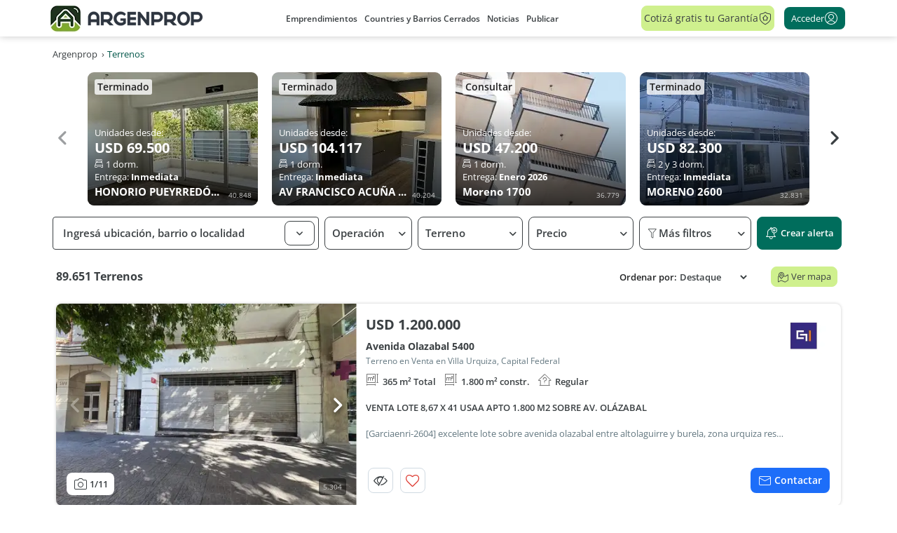

--- FILE ---
content_type: text/html; charset=utf-8
request_url: https://www.argenprop.com/listing/getemprendimientos?parametros=/terrenos
body_size: 1721
content:

        <div class="carousel-emprendimientos" data-carousel-script="/typescripts/dist/listing-carousel-emprendimientos.8b057770941c6abb3ba5.js">
            <div #swiperRef="" class="swiper" data-carousel-emprendimientos data-fetch-url="/listing/getemprendimientos?parametros=%2Fterrenos">
                <div class="swiper-wrapper">
                    

    <div class="swiper-slide">
        <a href="https://www.argenprop.com/emprendimientos/emprendimiento-en-caballito--16420344">
            <div class="slide-property">

                <img class="slide-property-image"
                     alt="Emprendimiento en Caballito, Capital Federal"
                     data-src="https://www.argenprop.com/static-content/44302461/16df0e66-9733-4921-a494-5c473ed8585d_u_small.jpg"
                     data-lazy />        

                <p class="slide-property-stage">Terminado</p>

                <div class="slide-property-box">  
                    <p class="slide-property-price">
                        Unidades desde:
                        <span>
USD&nbsp;69.500                        </span>
                    </p>

                        <p class="slide-property-bedrooms">
                            <i class="basico1-icon-bed"></i>
                            1 dorm.
                        </p>

                    <p class="slide-property-delivery">
                        Entrega:
                        <span>
Inmediata                        </span>                        
                    </p>

                    <p class="slide-property-address">
HONORIO PUEYRRED&#xD3;N 1800                    </p>

                    <p class="slide-property-points"> 40.848</p>

                    
                </div>    
                <div class="slide-property-shadow"></div>
            </div>
        </a>
    </div>
    <div class="swiper-slide">
        <a href="https://www.argenprop.com/emprendimientos/emprendimiento-en-palermo--16455906">
            <div class="slide-property">

                <img class="slide-property-image"
                     alt="Emprendimiento en Palermo, Capital Federal"
                     data-src="https://www.argenprop.com/static-content/60955461/389fb161-38ec-42b8-a9e3-edb4e873c0fe_u_small.jpg"
                     data-lazy />        

                <p class="slide-property-stage">Terminado</p>

                <div class="slide-property-box">  
                    <p class="slide-property-price">
                        Unidades desde:
                        <span>
USD&nbsp;104.117                        </span>
                    </p>

                        <p class="slide-property-bedrooms">
                            <i class="basico1-icon-bed"></i>
                            1 dorm.
                        </p>

                    <p class="slide-property-delivery">
                        Entrega:
                        <span>
Inmediata                        </span>                        
                    </p>

                    <p class="slide-property-address">
AV FRANCISCO ACU&#xD1;A DE FIGUEROA 1200                    </p>

                    <p class="slide-property-points"> 40.204</p>

                    
                </div>    
                <div class="slide-property-shadow"></div>
            </div>
        </a>
    </div>
    <div class="swiper-slide">
        <a href="https://www.argenprop.com/emprendimientos/emprendimiento-en-centro--14719261">
            <div class="slide-property">

                <img class="slide-property-image"
                     alt="Emprendimiento en Centro, Capital Federal"
                     data-src="https://www.argenprop.com/static-content/16291741/7b2464c8-cdba-4295-9ea7-4b49e7d47814_u_small.jpg"
                     data-lazy />        

                <p class="slide-property-stage">Consultar</p>

                <div class="slide-property-box">  
                    <p class="slide-property-price">
                        Unidades desde:
                        <span>
USD&nbsp;47.200                        </span>
                    </p>

                        <p class="slide-property-bedrooms">
                            <i class="basico1-icon-bed"></i>
                            1 dorm.
                        </p>

                    <p class="slide-property-delivery">
                        Entrega:
                        <span>
Enero 2026                        </span>                        
                    </p>

                    <p class="slide-property-address">
Moreno 1700                    </p>

                    <p class="slide-property-points"> 36.779</p>

                    
                </div>    
                <div class="slide-property-shadow"></div>
            </div>
        </a>
    </div>
    <div class="swiper-slide">
        <a href="https://www.argenprop.com/emprendimientos/emprendimiento-en-villa-ballester--17336947">
            <div class="slide-property">

                <img class="slide-property-image"
                     alt="Emprendimiento en Villa Ballester, General San Martin"
                     data-src="https://www.argenprop.com/static-content/74963371/ff2718fa-2b87-403b-85c3-a2915177b419_u_small.jpg"
                     data-lazy />        

                <p class="slide-property-stage">Terminado</p>

                <div class="slide-property-box">  
                    <p class="slide-property-price">
                        Unidades desde:
                        <span>
USD&nbsp;82.300                        </span>
                    </p>

                        <p class="slide-property-bedrooms">
                            <i class="basico1-icon-bed"></i>
                            2 y 3 dorm.
                        </p>

                    <p class="slide-property-delivery">
                        Entrega:
                        <span>
Inmediata                        </span>                        
                    </p>

                    <p class="slide-property-address">
MORENO 2600                    </p>

                    <p class="slide-property-points"> 32.831</p>

                    
                </div>    
                <div class="slide-property-shadow"></div>
            </div>
        </a>
    </div>
    <div class="swiper-slide">
        <a href="https://www.argenprop.com/emprendimientos/emprendimiento-en-balvanera--16426433">
            <div class="slide-property">

                <img class="slide-property-image"
                     alt="Emprendimiento en Balvanera, Capital Federal"
                     data-src="https://www.argenprop.com/static-content/33462461/0489f988-fb35-4890-b3da-e2e5601b80d0_u_small.jpg"
                     data-lazy />        

                <p class="slide-property-stage">En Pozo</p>

                <div class="slide-property-box">  
                    <p class="slide-property-price">
                        Unidades desde:
                        <span>
USD&nbsp;76.500                        </span>
                    </p>

                        <p class="slide-property-bedrooms">
                            <i class="basico1-icon-bed"></i>
                            1 dorm.
                        </p>

                    <p class="slide-property-delivery">
                        Entrega:
                        <span>
Julio 2026                        </span>                        
                    </p>

                    <p class="slide-property-address">
Corrientes 2100                    </p>

                    <p class="slide-property-points"> 30.234</p>

                    
                </div>    
                <div class="slide-property-shadow"></div>
            </div>
        </a>
    </div>
    <div class="swiper-slide">
        <a href="https://www.argenprop.com/emprendimientos/emprendimiento-en-caballito--16420321">
            <div class="slide-property">

                <img class="slide-property-image"
                     alt="Emprendimiento en Caballito, Capital Federal"
                     data-src="https://www.argenprop.com/static-content/12302461/dc1d3c56-e75d-4c71-a162-2679474a4cd3_u_small.jpg"
                     data-lazy />        

                <p class="slide-property-stage">Terminado</p>

                <div class="slide-property-box">  
                    <p class="slide-property-price">
                        Unidades desde:
                        <span>
USD&nbsp;165.000                        </span>
                    </p>

                        <p class="slide-property-bedrooms">
                            <i class="basico1-icon-bed"></i>
                            1 dorm.
                        </p>

                    <p class="slide-property-delivery">
                        Entrega:
                        <span>
Inmediata                        </span>                        
                    </p>

                    <p class="slide-property-address">
CAMPICHUELO 100                    </p>

                    <p class="slide-property-points"> 27.001</p>

                    
                </div>    
                <div class="slide-property-shadow"></div>
            </div>
        </a>
    </div>
    <div class="swiper-slide">
        <a href="https://www.argenprop.com/emprendimientos/emprendimiento-en-palermo-hollywood--18300866">
            <div class="slide-property">

                <img class="slide-property-image"
                     alt="Emprendimiento en Palermo Hollywood, Palermo"
                     data-src="https://www.argenprop.com/static-content/66800381/d0cc82a2-b5c3-4e7f-87e4-f7b06a471363_u_small.jpg"
                     data-lazy />        

                <p class="slide-property-stage">En Pozo</p>

                <div class="slide-property-box">  
                    <p class="slide-property-price">
                        Unidades desde:
                        <span>
USD&nbsp;117.000                        </span>
                    </p>

                        <p class="slide-property-bedrooms">
                            <i class="basico1-icon-bed"></i>
                            1 y 2 dorm.
                        </p>

                    <p class="slide-property-delivery">
                        Entrega:
                        <span>
Agosto 2027                        </span>                        
                    </p>

                    <p class="slide-property-address">
Zapata 200                    </p>

                    <p class="slide-property-points"> 23.338</p>

                    
                </div>    
                <div class="slide-property-shadow"></div>
            </div>
        </a>
    </div>
    <div class="swiper-slide">
        <a href="https://www.argenprop.com/emprendimientos/emprendimiento-en-villa-devoto--16004267">
            <div class="slide-property">

                <img class="slide-property-image"
                     alt="Emprendimiento en Villa Devoto, Capital Federal"
                     data-src="https://www.argenprop.com/static-content/76240061/6a89d77f-bbbb-4e5a-a44a-bdef0d694f92_u_small.jpg"
                     data-lazy />        

                <p class="slide-property-stage">En Construccion</p>

                <div class="slide-property-box">  
                    <p class="slide-property-price">
                        Unidades desde:
                        <span>
USD&nbsp;223.000                        </span>
                    </p>

                        <p class="slide-property-bedrooms">
                            <i class="basico1-icon-bed"></i>
                            1, 2, 3 y 4 dorm.
                        </p>

                    <p class="slide-property-delivery">
                        Entrega:
                        <span>
Febrero 2026                        </span>                        
                    </p>

                    <p class="slide-property-address">
Navarro 3500                    </p>

                    <p class="slide-property-points"> 21.600</p>

                    
                </div>    
                <div class="slide-property-shadow"></div>
            </div>
        </a>
    </div>
    <div class="swiper-slide">
        <a href="https://www.argenprop.com/emprendimientos/emprendimiento-en-parque-rivadavia--13455673">
            <div class="slide-property">

                <img class="slide-property-image"
                     alt="Emprendimiento en Parque Rivadavia, Caballito"
                     data-src="https://www.argenprop.com/static-content/37655431/a7bb9a22-7a3c-4f79-9713-295e14bf6e83_u_small.jpg"
                     data-lazy />        

                <p class="slide-property-stage">En Construccion</p>

                <div class="slide-property-box">  
                    <p class="slide-property-price">
                        Unidades desde:
                        <span>
USD&nbsp;88.098                        </span>
                    </p>

                        <p class="slide-property-bedrooms">
                            <i class="basico1-icon-bed"></i>
                            1, 2, 3, 4 y 5 dorm.
                        </p>

                    <p class="slide-property-delivery">
                        Entrega:
                        <span>
Febrero 2026                        </span>                        
                    </p>

                    <p class="slide-property-address">
Dr F Mu&#xF1;iz 200                    </p>

                    <p class="slide-property-points"> 21.377</p>

                    
                </div>    
                <div class="slide-property-shadow"></div>
            </div>
        </a>
    </div>
    <div class="swiper-slide">
        <a href="https://www.argenprop.com/emprendimientos/emprendimiento-en-almagro--16420338">
            <div class="slide-property">

                <img class="slide-property-image"
                     alt="Emprendimiento en Almagro, Capital Federal"
                     data-src="https://www.argenprop.com/static-content/83302461/763a931f-3996-4823-b6d5-7d0914cdd8b0_u_small.jpg"
                     data-lazy />        

                <p class="slide-property-stage">Terminado</p>

                <div class="slide-property-box">  
                    <p class="slide-property-price">
                        Unidades desde:
                        <span>
USD&nbsp;198.000                        </span>
                    </p>

                        <p class="slide-property-bedrooms">
                            <i class="basico1-icon-bed"></i>
                            1 dorm.
                        </p>

                    <p class="slide-property-delivery">
                        Entrega:
                        <span>
Inmediata                        </span>                        
                    </p>

                    <p class="slide-property-address">
Quito 4300                    </p>

                    <p class="slide-property-points"> 18.301</p>

                    
                </div>    
                <div class="slide-property-shadow"></div>
            </div>
        </a>
    </div>

                </div>
            </div>
            <div class="button-nav button-prev">
                <i class="basico1-icon-angle_left_bold"></i>
            </div>
            <div class="button-nav button-next">
                <i class="basico1-icon-angle_right_bold"></i>
            </div>
        </div>


--- FILE ---
content_type: text/html; charset=utf-8
request_url: https://www.google.com/recaptcha/enterprise/anchor?ar=1&k=6LcmaxkrAAAAAP9DmckFKcdgdcQbcJHil7PrYO9h&co=aHR0cHM6Ly93d3cuYXJnZW5wcm9wLmNvbTo0NDM.&hl=en&v=PoyoqOPhxBO7pBk68S4YbpHZ&size=invisible&anchor-ms=20000&execute-ms=30000&cb=6up5t9fcuxwi
body_size: 48669
content:
<!DOCTYPE HTML><html dir="ltr" lang="en"><head><meta http-equiv="Content-Type" content="text/html; charset=UTF-8">
<meta http-equiv="X-UA-Compatible" content="IE=edge">
<title>reCAPTCHA</title>
<style type="text/css">
/* cyrillic-ext */
@font-face {
  font-family: 'Roboto';
  font-style: normal;
  font-weight: 400;
  font-stretch: 100%;
  src: url(//fonts.gstatic.com/s/roboto/v48/KFO7CnqEu92Fr1ME7kSn66aGLdTylUAMa3GUBHMdazTgWw.woff2) format('woff2');
  unicode-range: U+0460-052F, U+1C80-1C8A, U+20B4, U+2DE0-2DFF, U+A640-A69F, U+FE2E-FE2F;
}
/* cyrillic */
@font-face {
  font-family: 'Roboto';
  font-style: normal;
  font-weight: 400;
  font-stretch: 100%;
  src: url(//fonts.gstatic.com/s/roboto/v48/KFO7CnqEu92Fr1ME7kSn66aGLdTylUAMa3iUBHMdazTgWw.woff2) format('woff2');
  unicode-range: U+0301, U+0400-045F, U+0490-0491, U+04B0-04B1, U+2116;
}
/* greek-ext */
@font-face {
  font-family: 'Roboto';
  font-style: normal;
  font-weight: 400;
  font-stretch: 100%;
  src: url(//fonts.gstatic.com/s/roboto/v48/KFO7CnqEu92Fr1ME7kSn66aGLdTylUAMa3CUBHMdazTgWw.woff2) format('woff2');
  unicode-range: U+1F00-1FFF;
}
/* greek */
@font-face {
  font-family: 'Roboto';
  font-style: normal;
  font-weight: 400;
  font-stretch: 100%;
  src: url(//fonts.gstatic.com/s/roboto/v48/KFO7CnqEu92Fr1ME7kSn66aGLdTylUAMa3-UBHMdazTgWw.woff2) format('woff2');
  unicode-range: U+0370-0377, U+037A-037F, U+0384-038A, U+038C, U+038E-03A1, U+03A3-03FF;
}
/* math */
@font-face {
  font-family: 'Roboto';
  font-style: normal;
  font-weight: 400;
  font-stretch: 100%;
  src: url(//fonts.gstatic.com/s/roboto/v48/KFO7CnqEu92Fr1ME7kSn66aGLdTylUAMawCUBHMdazTgWw.woff2) format('woff2');
  unicode-range: U+0302-0303, U+0305, U+0307-0308, U+0310, U+0312, U+0315, U+031A, U+0326-0327, U+032C, U+032F-0330, U+0332-0333, U+0338, U+033A, U+0346, U+034D, U+0391-03A1, U+03A3-03A9, U+03B1-03C9, U+03D1, U+03D5-03D6, U+03F0-03F1, U+03F4-03F5, U+2016-2017, U+2034-2038, U+203C, U+2040, U+2043, U+2047, U+2050, U+2057, U+205F, U+2070-2071, U+2074-208E, U+2090-209C, U+20D0-20DC, U+20E1, U+20E5-20EF, U+2100-2112, U+2114-2115, U+2117-2121, U+2123-214F, U+2190, U+2192, U+2194-21AE, U+21B0-21E5, U+21F1-21F2, U+21F4-2211, U+2213-2214, U+2216-22FF, U+2308-230B, U+2310, U+2319, U+231C-2321, U+2336-237A, U+237C, U+2395, U+239B-23B7, U+23D0, U+23DC-23E1, U+2474-2475, U+25AF, U+25B3, U+25B7, U+25BD, U+25C1, U+25CA, U+25CC, U+25FB, U+266D-266F, U+27C0-27FF, U+2900-2AFF, U+2B0E-2B11, U+2B30-2B4C, U+2BFE, U+3030, U+FF5B, U+FF5D, U+1D400-1D7FF, U+1EE00-1EEFF;
}
/* symbols */
@font-face {
  font-family: 'Roboto';
  font-style: normal;
  font-weight: 400;
  font-stretch: 100%;
  src: url(//fonts.gstatic.com/s/roboto/v48/KFO7CnqEu92Fr1ME7kSn66aGLdTylUAMaxKUBHMdazTgWw.woff2) format('woff2');
  unicode-range: U+0001-000C, U+000E-001F, U+007F-009F, U+20DD-20E0, U+20E2-20E4, U+2150-218F, U+2190, U+2192, U+2194-2199, U+21AF, U+21E6-21F0, U+21F3, U+2218-2219, U+2299, U+22C4-22C6, U+2300-243F, U+2440-244A, U+2460-24FF, U+25A0-27BF, U+2800-28FF, U+2921-2922, U+2981, U+29BF, U+29EB, U+2B00-2BFF, U+4DC0-4DFF, U+FFF9-FFFB, U+10140-1018E, U+10190-1019C, U+101A0, U+101D0-101FD, U+102E0-102FB, U+10E60-10E7E, U+1D2C0-1D2D3, U+1D2E0-1D37F, U+1F000-1F0FF, U+1F100-1F1AD, U+1F1E6-1F1FF, U+1F30D-1F30F, U+1F315, U+1F31C, U+1F31E, U+1F320-1F32C, U+1F336, U+1F378, U+1F37D, U+1F382, U+1F393-1F39F, U+1F3A7-1F3A8, U+1F3AC-1F3AF, U+1F3C2, U+1F3C4-1F3C6, U+1F3CA-1F3CE, U+1F3D4-1F3E0, U+1F3ED, U+1F3F1-1F3F3, U+1F3F5-1F3F7, U+1F408, U+1F415, U+1F41F, U+1F426, U+1F43F, U+1F441-1F442, U+1F444, U+1F446-1F449, U+1F44C-1F44E, U+1F453, U+1F46A, U+1F47D, U+1F4A3, U+1F4B0, U+1F4B3, U+1F4B9, U+1F4BB, U+1F4BF, U+1F4C8-1F4CB, U+1F4D6, U+1F4DA, U+1F4DF, U+1F4E3-1F4E6, U+1F4EA-1F4ED, U+1F4F7, U+1F4F9-1F4FB, U+1F4FD-1F4FE, U+1F503, U+1F507-1F50B, U+1F50D, U+1F512-1F513, U+1F53E-1F54A, U+1F54F-1F5FA, U+1F610, U+1F650-1F67F, U+1F687, U+1F68D, U+1F691, U+1F694, U+1F698, U+1F6AD, U+1F6B2, U+1F6B9-1F6BA, U+1F6BC, U+1F6C6-1F6CF, U+1F6D3-1F6D7, U+1F6E0-1F6EA, U+1F6F0-1F6F3, U+1F6F7-1F6FC, U+1F700-1F7FF, U+1F800-1F80B, U+1F810-1F847, U+1F850-1F859, U+1F860-1F887, U+1F890-1F8AD, U+1F8B0-1F8BB, U+1F8C0-1F8C1, U+1F900-1F90B, U+1F93B, U+1F946, U+1F984, U+1F996, U+1F9E9, U+1FA00-1FA6F, U+1FA70-1FA7C, U+1FA80-1FA89, U+1FA8F-1FAC6, U+1FACE-1FADC, U+1FADF-1FAE9, U+1FAF0-1FAF8, U+1FB00-1FBFF;
}
/* vietnamese */
@font-face {
  font-family: 'Roboto';
  font-style: normal;
  font-weight: 400;
  font-stretch: 100%;
  src: url(//fonts.gstatic.com/s/roboto/v48/KFO7CnqEu92Fr1ME7kSn66aGLdTylUAMa3OUBHMdazTgWw.woff2) format('woff2');
  unicode-range: U+0102-0103, U+0110-0111, U+0128-0129, U+0168-0169, U+01A0-01A1, U+01AF-01B0, U+0300-0301, U+0303-0304, U+0308-0309, U+0323, U+0329, U+1EA0-1EF9, U+20AB;
}
/* latin-ext */
@font-face {
  font-family: 'Roboto';
  font-style: normal;
  font-weight: 400;
  font-stretch: 100%;
  src: url(//fonts.gstatic.com/s/roboto/v48/KFO7CnqEu92Fr1ME7kSn66aGLdTylUAMa3KUBHMdazTgWw.woff2) format('woff2');
  unicode-range: U+0100-02BA, U+02BD-02C5, U+02C7-02CC, U+02CE-02D7, U+02DD-02FF, U+0304, U+0308, U+0329, U+1D00-1DBF, U+1E00-1E9F, U+1EF2-1EFF, U+2020, U+20A0-20AB, U+20AD-20C0, U+2113, U+2C60-2C7F, U+A720-A7FF;
}
/* latin */
@font-face {
  font-family: 'Roboto';
  font-style: normal;
  font-weight: 400;
  font-stretch: 100%;
  src: url(//fonts.gstatic.com/s/roboto/v48/KFO7CnqEu92Fr1ME7kSn66aGLdTylUAMa3yUBHMdazQ.woff2) format('woff2');
  unicode-range: U+0000-00FF, U+0131, U+0152-0153, U+02BB-02BC, U+02C6, U+02DA, U+02DC, U+0304, U+0308, U+0329, U+2000-206F, U+20AC, U+2122, U+2191, U+2193, U+2212, U+2215, U+FEFF, U+FFFD;
}
/* cyrillic-ext */
@font-face {
  font-family: 'Roboto';
  font-style: normal;
  font-weight: 500;
  font-stretch: 100%;
  src: url(//fonts.gstatic.com/s/roboto/v48/KFO7CnqEu92Fr1ME7kSn66aGLdTylUAMa3GUBHMdazTgWw.woff2) format('woff2');
  unicode-range: U+0460-052F, U+1C80-1C8A, U+20B4, U+2DE0-2DFF, U+A640-A69F, U+FE2E-FE2F;
}
/* cyrillic */
@font-face {
  font-family: 'Roboto';
  font-style: normal;
  font-weight: 500;
  font-stretch: 100%;
  src: url(//fonts.gstatic.com/s/roboto/v48/KFO7CnqEu92Fr1ME7kSn66aGLdTylUAMa3iUBHMdazTgWw.woff2) format('woff2');
  unicode-range: U+0301, U+0400-045F, U+0490-0491, U+04B0-04B1, U+2116;
}
/* greek-ext */
@font-face {
  font-family: 'Roboto';
  font-style: normal;
  font-weight: 500;
  font-stretch: 100%;
  src: url(//fonts.gstatic.com/s/roboto/v48/KFO7CnqEu92Fr1ME7kSn66aGLdTylUAMa3CUBHMdazTgWw.woff2) format('woff2');
  unicode-range: U+1F00-1FFF;
}
/* greek */
@font-face {
  font-family: 'Roboto';
  font-style: normal;
  font-weight: 500;
  font-stretch: 100%;
  src: url(//fonts.gstatic.com/s/roboto/v48/KFO7CnqEu92Fr1ME7kSn66aGLdTylUAMa3-UBHMdazTgWw.woff2) format('woff2');
  unicode-range: U+0370-0377, U+037A-037F, U+0384-038A, U+038C, U+038E-03A1, U+03A3-03FF;
}
/* math */
@font-face {
  font-family: 'Roboto';
  font-style: normal;
  font-weight: 500;
  font-stretch: 100%;
  src: url(//fonts.gstatic.com/s/roboto/v48/KFO7CnqEu92Fr1ME7kSn66aGLdTylUAMawCUBHMdazTgWw.woff2) format('woff2');
  unicode-range: U+0302-0303, U+0305, U+0307-0308, U+0310, U+0312, U+0315, U+031A, U+0326-0327, U+032C, U+032F-0330, U+0332-0333, U+0338, U+033A, U+0346, U+034D, U+0391-03A1, U+03A3-03A9, U+03B1-03C9, U+03D1, U+03D5-03D6, U+03F0-03F1, U+03F4-03F5, U+2016-2017, U+2034-2038, U+203C, U+2040, U+2043, U+2047, U+2050, U+2057, U+205F, U+2070-2071, U+2074-208E, U+2090-209C, U+20D0-20DC, U+20E1, U+20E5-20EF, U+2100-2112, U+2114-2115, U+2117-2121, U+2123-214F, U+2190, U+2192, U+2194-21AE, U+21B0-21E5, U+21F1-21F2, U+21F4-2211, U+2213-2214, U+2216-22FF, U+2308-230B, U+2310, U+2319, U+231C-2321, U+2336-237A, U+237C, U+2395, U+239B-23B7, U+23D0, U+23DC-23E1, U+2474-2475, U+25AF, U+25B3, U+25B7, U+25BD, U+25C1, U+25CA, U+25CC, U+25FB, U+266D-266F, U+27C0-27FF, U+2900-2AFF, U+2B0E-2B11, U+2B30-2B4C, U+2BFE, U+3030, U+FF5B, U+FF5D, U+1D400-1D7FF, U+1EE00-1EEFF;
}
/* symbols */
@font-face {
  font-family: 'Roboto';
  font-style: normal;
  font-weight: 500;
  font-stretch: 100%;
  src: url(//fonts.gstatic.com/s/roboto/v48/KFO7CnqEu92Fr1ME7kSn66aGLdTylUAMaxKUBHMdazTgWw.woff2) format('woff2');
  unicode-range: U+0001-000C, U+000E-001F, U+007F-009F, U+20DD-20E0, U+20E2-20E4, U+2150-218F, U+2190, U+2192, U+2194-2199, U+21AF, U+21E6-21F0, U+21F3, U+2218-2219, U+2299, U+22C4-22C6, U+2300-243F, U+2440-244A, U+2460-24FF, U+25A0-27BF, U+2800-28FF, U+2921-2922, U+2981, U+29BF, U+29EB, U+2B00-2BFF, U+4DC0-4DFF, U+FFF9-FFFB, U+10140-1018E, U+10190-1019C, U+101A0, U+101D0-101FD, U+102E0-102FB, U+10E60-10E7E, U+1D2C0-1D2D3, U+1D2E0-1D37F, U+1F000-1F0FF, U+1F100-1F1AD, U+1F1E6-1F1FF, U+1F30D-1F30F, U+1F315, U+1F31C, U+1F31E, U+1F320-1F32C, U+1F336, U+1F378, U+1F37D, U+1F382, U+1F393-1F39F, U+1F3A7-1F3A8, U+1F3AC-1F3AF, U+1F3C2, U+1F3C4-1F3C6, U+1F3CA-1F3CE, U+1F3D4-1F3E0, U+1F3ED, U+1F3F1-1F3F3, U+1F3F5-1F3F7, U+1F408, U+1F415, U+1F41F, U+1F426, U+1F43F, U+1F441-1F442, U+1F444, U+1F446-1F449, U+1F44C-1F44E, U+1F453, U+1F46A, U+1F47D, U+1F4A3, U+1F4B0, U+1F4B3, U+1F4B9, U+1F4BB, U+1F4BF, U+1F4C8-1F4CB, U+1F4D6, U+1F4DA, U+1F4DF, U+1F4E3-1F4E6, U+1F4EA-1F4ED, U+1F4F7, U+1F4F9-1F4FB, U+1F4FD-1F4FE, U+1F503, U+1F507-1F50B, U+1F50D, U+1F512-1F513, U+1F53E-1F54A, U+1F54F-1F5FA, U+1F610, U+1F650-1F67F, U+1F687, U+1F68D, U+1F691, U+1F694, U+1F698, U+1F6AD, U+1F6B2, U+1F6B9-1F6BA, U+1F6BC, U+1F6C6-1F6CF, U+1F6D3-1F6D7, U+1F6E0-1F6EA, U+1F6F0-1F6F3, U+1F6F7-1F6FC, U+1F700-1F7FF, U+1F800-1F80B, U+1F810-1F847, U+1F850-1F859, U+1F860-1F887, U+1F890-1F8AD, U+1F8B0-1F8BB, U+1F8C0-1F8C1, U+1F900-1F90B, U+1F93B, U+1F946, U+1F984, U+1F996, U+1F9E9, U+1FA00-1FA6F, U+1FA70-1FA7C, U+1FA80-1FA89, U+1FA8F-1FAC6, U+1FACE-1FADC, U+1FADF-1FAE9, U+1FAF0-1FAF8, U+1FB00-1FBFF;
}
/* vietnamese */
@font-face {
  font-family: 'Roboto';
  font-style: normal;
  font-weight: 500;
  font-stretch: 100%;
  src: url(//fonts.gstatic.com/s/roboto/v48/KFO7CnqEu92Fr1ME7kSn66aGLdTylUAMa3OUBHMdazTgWw.woff2) format('woff2');
  unicode-range: U+0102-0103, U+0110-0111, U+0128-0129, U+0168-0169, U+01A0-01A1, U+01AF-01B0, U+0300-0301, U+0303-0304, U+0308-0309, U+0323, U+0329, U+1EA0-1EF9, U+20AB;
}
/* latin-ext */
@font-face {
  font-family: 'Roboto';
  font-style: normal;
  font-weight: 500;
  font-stretch: 100%;
  src: url(//fonts.gstatic.com/s/roboto/v48/KFO7CnqEu92Fr1ME7kSn66aGLdTylUAMa3KUBHMdazTgWw.woff2) format('woff2');
  unicode-range: U+0100-02BA, U+02BD-02C5, U+02C7-02CC, U+02CE-02D7, U+02DD-02FF, U+0304, U+0308, U+0329, U+1D00-1DBF, U+1E00-1E9F, U+1EF2-1EFF, U+2020, U+20A0-20AB, U+20AD-20C0, U+2113, U+2C60-2C7F, U+A720-A7FF;
}
/* latin */
@font-face {
  font-family: 'Roboto';
  font-style: normal;
  font-weight: 500;
  font-stretch: 100%;
  src: url(//fonts.gstatic.com/s/roboto/v48/KFO7CnqEu92Fr1ME7kSn66aGLdTylUAMa3yUBHMdazQ.woff2) format('woff2');
  unicode-range: U+0000-00FF, U+0131, U+0152-0153, U+02BB-02BC, U+02C6, U+02DA, U+02DC, U+0304, U+0308, U+0329, U+2000-206F, U+20AC, U+2122, U+2191, U+2193, U+2212, U+2215, U+FEFF, U+FFFD;
}
/* cyrillic-ext */
@font-face {
  font-family: 'Roboto';
  font-style: normal;
  font-weight: 900;
  font-stretch: 100%;
  src: url(//fonts.gstatic.com/s/roboto/v48/KFO7CnqEu92Fr1ME7kSn66aGLdTylUAMa3GUBHMdazTgWw.woff2) format('woff2');
  unicode-range: U+0460-052F, U+1C80-1C8A, U+20B4, U+2DE0-2DFF, U+A640-A69F, U+FE2E-FE2F;
}
/* cyrillic */
@font-face {
  font-family: 'Roboto';
  font-style: normal;
  font-weight: 900;
  font-stretch: 100%;
  src: url(//fonts.gstatic.com/s/roboto/v48/KFO7CnqEu92Fr1ME7kSn66aGLdTylUAMa3iUBHMdazTgWw.woff2) format('woff2');
  unicode-range: U+0301, U+0400-045F, U+0490-0491, U+04B0-04B1, U+2116;
}
/* greek-ext */
@font-face {
  font-family: 'Roboto';
  font-style: normal;
  font-weight: 900;
  font-stretch: 100%;
  src: url(//fonts.gstatic.com/s/roboto/v48/KFO7CnqEu92Fr1ME7kSn66aGLdTylUAMa3CUBHMdazTgWw.woff2) format('woff2');
  unicode-range: U+1F00-1FFF;
}
/* greek */
@font-face {
  font-family: 'Roboto';
  font-style: normal;
  font-weight: 900;
  font-stretch: 100%;
  src: url(//fonts.gstatic.com/s/roboto/v48/KFO7CnqEu92Fr1ME7kSn66aGLdTylUAMa3-UBHMdazTgWw.woff2) format('woff2');
  unicode-range: U+0370-0377, U+037A-037F, U+0384-038A, U+038C, U+038E-03A1, U+03A3-03FF;
}
/* math */
@font-face {
  font-family: 'Roboto';
  font-style: normal;
  font-weight: 900;
  font-stretch: 100%;
  src: url(//fonts.gstatic.com/s/roboto/v48/KFO7CnqEu92Fr1ME7kSn66aGLdTylUAMawCUBHMdazTgWw.woff2) format('woff2');
  unicode-range: U+0302-0303, U+0305, U+0307-0308, U+0310, U+0312, U+0315, U+031A, U+0326-0327, U+032C, U+032F-0330, U+0332-0333, U+0338, U+033A, U+0346, U+034D, U+0391-03A1, U+03A3-03A9, U+03B1-03C9, U+03D1, U+03D5-03D6, U+03F0-03F1, U+03F4-03F5, U+2016-2017, U+2034-2038, U+203C, U+2040, U+2043, U+2047, U+2050, U+2057, U+205F, U+2070-2071, U+2074-208E, U+2090-209C, U+20D0-20DC, U+20E1, U+20E5-20EF, U+2100-2112, U+2114-2115, U+2117-2121, U+2123-214F, U+2190, U+2192, U+2194-21AE, U+21B0-21E5, U+21F1-21F2, U+21F4-2211, U+2213-2214, U+2216-22FF, U+2308-230B, U+2310, U+2319, U+231C-2321, U+2336-237A, U+237C, U+2395, U+239B-23B7, U+23D0, U+23DC-23E1, U+2474-2475, U+25AF, U+25B3, U+25B7, U+25BD, U+25C1, U+25CA, U+25CC, U+25FB, U+266D-266F, U+27C0-27FF, U+2900-2AFF, U+2B0E-2B11, U+2B30-2B4C, U+2BFE, U+3030, U+FF5B, U+FF5D, U+1D400-1D7FF, U+1EE00-1EEFF;
}
/* symbols */
@font-face {
  font-family: 'Roboto';
  font-style: normal;
  font-weight: 900;
  font-stretch: 100%;
  src: url(//fonts.gstatic.com/s/roboto/v48/KFO7CnqEu92Fr1ME7kSn66aGLdTylUAMaxKUBHMdazTgWw.woff2) format('woff2');
  unicode-range: U+0001-000C, U+000E-001F, U+007F-009F, U+20DD-20E0, U+20E2-20E4, U+2150-218F, U+2190, U+2192, U+2194-2199, U+21AF, U+21E6-21F0, U+21F3, U+2218-2219, U+2299, U+22C4-22C6, U+2300-243F, U+2440-244A, U+2460-24FF, U+25A0-27BF, U+2800-28FF, U+2921-2922, U+2981, U+29BF, U+29EB, U+2B00-2BFF, U+4DC0-4DFF, U+FFF9-FFFB, U+10140-1018E, U+10190-1019C, U+101A0, U+101D0-101FD, U+102E0-102FB, U+10E60-10E7E, U+1D2C0-1D2D3, U+1D2E0-1D37F, U+1F000-1F0FF, U+1F100-1F1AD, U+1F1E6-1F1FF, U+1F30D-1F30F, U+1F315, U+1F31C, U+1F31E, U+1F320-1F32C, U+1F336, U+1F378, U+1F37D, U+1F382, U+1F393-1F39F, U+1F3A7-1F3A8, U+1F3AC-1F3AF, U+1F3C2, U+1F3C4-1F3C6, U+1F3CA-1F3CE, U+1F3D4-1F3E0, U+1F3ED, U+1F3F1-1F3F3, U+1F3F5-1F3F7, U+1F408, U+1F415, U+1F41F, U+1F426, U+1F43F, U+1F441-1F442, U+1F444, U+1F446-1F449, U+1F44C-1F44E, U+1F453, U+1F46A, U+1F47D, U+1F4A3, U+1F4B0, U+1F4B3, U+1F4B9, U+1F4BB, U+1F4BF, U+1F4C8-1F4CB, U+1F4D6, U+1F4DA, U+1F4DF, U+1F4E3-1F4E6, U+1F4EA-1F4ED, U+1F4F7, U+1F4F9-1F4FB, U+1F4FD-1F4FE, U+1F503, U+1F507-1F50B, U+1F50D, U+1F512-1F513, U+1F53E-1F54A, U+1F54F-1F5FA, U+1F610, U+1F650-1F67F, U+1F687, U+1F68D, U+1F691, U+1F694, U+1F698, U+1F6AD, U+1F6B2, U+1F6B9-1F6BA, U+1F6BC, U+1F6C6-1F6CF, U+1F6D3-1F6D7, U+1F6E0-1F6EA, U+1F6F0-1F6F3, U+1F6F7-1F6FC, U+1F700-1F7FF, U+1F800-1F80B, U+1F810-1F847, U+1F850-1F859, U+1F860-1F887, U+1F890-1F8AD, U+1F8B0-1F8BB, U+1F8C0-1F8C1, U+1F900-1F90B, U+1F93B, U+1F946, U+1F984, U+1F996, U+1F9E9, U+1FA00-1FA6F, U+1FA70-1FA7C, U+1FA80-1FA89, U+1FA8F-1FAC6, U+1FACE-1FADC, U+1FADF-1FAE9, U+1FAF0-1FAF8, U+1FB00-1FBFF;
}
/* vietnamese */
@font-face {
  font-family: 'Roboto';
  font-style: normal;
  font-weight: 900;
  font-stretch: 100%;
  src: url(//fonts.gstatic.com/s/roboto/v48/KFO7CnqEu92Fr1ME7kSn66aGLdTylUAMa3OUBHMdazTgWw.woff2) format('woff2');
  unicode-range: U+0102-0103, U+0110-0111, U+0128-0129, U+0168-0169, U+01A0-01A1, U+01AF-01B0, U+0300-0301, U+0303-0304, U+0308-0309, U+0323, U+0329, U+1EA0-1EF9, U+20AB;
}
/* latin-ext */
@font-face {
  font-family: 'Roboto';
  font-style: normal;
  font-weight: 900;
  font-stretch: 100%;
  src: url(//fonts.gstatic.com/s/roboto/v48/KFO7CnqEu92Fr1ME7kSn66aGLdTylUAMa3KUBHMdazTgWw.woff2) format('woff2');
  unicode-range: U+0100-02BA, U+02BD-02C5, U+02C7-02CC, U+02CE-02D7, U+02DD-02FF, U+0304, U+0308, U+0329, U+1D00-1DBF, U+1E00-1E9F, U+1EF2-1EFF, U+2020, U+20A0-20AB, U+20AD-20C0, U+2113, U+2C60-2C7F, U+A720-A7FF;
}
/* latin */
@font-face {
  font-family: 'Roboto';
  font-style: normal;
  font-weight: 900;
  font-stretch: 100%;
  src: url(//fonts.gstatic.com/s/roboto/v48/KFO7CnqEu92Fr1ME7kSn66aGLdTylUAMa3yUBHMdazQ.woff2) format('woff2');
  unicode-range: U+0000-00FF, U+0131, U+0152-0153, U+02BB-02BC, U+02C6, U+02DA, U+02DC, U+0304, U+0308, U+0329, U+2000-206F, U+20AC, U+2122, U+2191, U+2193, U+2212, U+2215, U+FEFF, U+FFFD;
}

</style>
<link rel="stylesheet" type="text/css" href="https://www.gstatic.com/recaptcha/releases/PoyoqOPhxBO7pBk68S4YbpHZ/styles__ltr.css">
<script nonce="AirM2mF1dkdUFOnEnxxI2w" type="text/javascript">window['__recaptcha_api'] = 'https://www.google.com/recaptcha/enterprise/';</script>
<script type="text/javascript" src="https://www.gstatic.com/recaptcha/releases/PoyoqOPhxBO7pBk68S4YbpHZ/recaptcha__en.js" nonce="AirM2mF1dkdUFOnEnxxI2w">
      
    </script></head>
<body><div id="rc-anchor-alert" class="rc-anchor-alert"></div>
<input type="hidden" id="recaptcha-token" value="[base64]">
<script type="text/javascript" nonce="AirM2mF1dkdUFOnEnxxI2w">
      recaptcha.anchor.Main.init("[\x22ainput\x22,[\x22bgdata\x22,\x22\x22,\[base64]/[base64]/bmV3IFpbdF0obVswXSk6Sz09Mj9uZXcgWlt0XShtWzBdLG1bMV0pOks9PTM/bmV3IFpbdF0obVswXSxtWzFdLG1bMl0pOks9PTQ/[base64]/[base64]/[base64]/[base64]/[base64]/[base64]/[base64]/[base64]/[base64]/[base64]/[base64]/[base64]/[base64]/[base64]\\u003d\\u003d\x22,\[base64]\\u003d\\u003d\x22,\x22XH7Dr8OuV8Orw7nCmHggJAbDkzPDl8Kfw5LClMOXwqHDvBM+w5DDskTCl8Okw44CwrjCoQlgSsKPIsKIw7nCrMOZLxPCvFJtw5TCtcO2wqlFw4zDhnfDkcKgfwMFIjAqaDsaScKmw5jCiF9KZsOMw5suDsKlVFbCocOjwpDCnsOFwo18AnIHJWo/WSx0WMOQw4w+BCfCm8OBBcOKw6QJcHDDvhfCm1LCocKxwoDDlWN/VGE9w4dpEBzDjQtZwoc+F8KOw7nDhUTChsOtw7FlwpnCjcK3QsKmcVXCgsOFw5PDm8OgbsO6w6PCkcKYw50XwrQ0wo9xwo/CssOWw4kXwq/[base64]/DmsONLsKAw6NMwpLDuAPDgl/CoxzCknHCkVfDosK8ATUSw4N+w4QYAsKmQcKSNx1UJBzCtj/DkRnDhEzDvGbDu8KDwoFfwojCoMKtHHTDjCrCm8KSMzTCm2PDjMKtw7k4PMKBEG8Tw4PCgEfDrQzDrcKdScOhwqfDthUGTl/CmDPDi1rCpDIAXxrChcOmwqU7w5TDrMKXbQ/CsQFkKmTDrMKCwoLDpnzDvMOFETrDncOSDHJfw5VCw6rDr8KMYXvChsO3OyE6QcKqBTfDgBXDpcOqD23CkjMqAcKpwonCmMK0T8Ocw5/CujxdwqNgwoRpDSvCssONM8Klwo9pIEZoMStqAMKDGCh9eD/DsTJtAhxAworCrSHCtcKkw4zDksOyw4AdLA/CmMKCw5ErVCPDmsO4XAl6woUsZGp2DsOpw5jDlcKzw4FAw4QXXSzComRMFMK9w71Ea8KXw7oAwqBLbsKOwqAXOR80w4RgdsKtw6pewo/CqMKOGE7CmsKCRDsrw5kGw71PZgfCrMObCnfDqQgtBiw+dAwIwoJRfiTDuCvDjcKxAxNpFMK9BcKcwqV3ZDLDkH/Cj1Yvw6MgZGLDkcO3wqDDvjzDpsO+YcOuw50ZCjVdNA3DmhhmwqfDqsO0FSfDsMKcMhR2GsO0w6HDpMKZw4vCmB7Ci8O6N1/Ct8KYw5wYwq7Cqg3CkMOnPcO5w4YBJXEWwrbCiwhGUA/DkAwDTAAew5wHw7XDkcO/w7sUHAwHKTkuwrrDnU7CoV4qO8KdJDTDicOHbhTDqhLDvsKGTCZ5ZcKIw73Dglo/w73CmMONeMOAw5PCq8Osw5h5wqHDhMKEeR/Cg2xdwrXDjsOrw6JBVCrDssOwIsKxw6IdPsO8w4fClcOmw6jCk8ONIMOVwpTDvMKJRwEZYBIaMWAjwrMXYjJJWVoEAMKCA8O2XivDh8OkNxYVw5DDuy/CmMKHFcO/[base64]/JSDCuWMcdSx5wroLS39EY0hQTXtbA2wxw5UwI2PCgcOYSsO0wrvDuSXDvcO5GMOkX0h0wrvDp8K1aTctwrgbR8KVw7XCsQ/DoMKFagvCv8Khw4jDmsOLw6kIwrLCvsOqeEI2w4DCtUTClDnCklUHZzk4ZC8fwojCpsODwog+w7HCp8KSTULDm8K6HQ7Cpm3DgHTDmw5Rw4Uew7TCqjJDwp/CqjhiZVHCvgooQ0fDnEI8w7zCkcOmHsO1wqbCtcK+FMKcO8KVw6hZw7djwobCvRDCrywvwpjDjwIawpjDrCPDm8K2YsOkO38zEMO8fGQ2woHClMKJw7sZSMOxfTPCsmDDixXCocOMJjJ6LsOkw7PDkF7CnMOBw7HCgz50UW/[base64]/CtmrCo3UpGMOEw7UMc1nCqsO/[base64]/DiCw/w5AfZcKzdcORKMKEwrcyw7/Ckyh5w5Qcw78sw6Bxwpx8UsKUK399woVawop/IxHClsOIw5jCjykDw4x3UsORw7/DnMKHUBlzw7DCh2TCgA7DvcKFXTIowqjCs2QWw4zCuyV+ZXTDn8Owwqgsw4TCo8O9wpQDwo4yPcO7w7PCvHfCsMOXwo/Ci8OxwrFlw4wXBT3Drypmwo1Fw5hsAlrCtC8oXcOESwxpCx/Dm8OPwpnCnXHDsMO3w7JaFsKEcsK+woY7w5jDqMKkUMKlw4sSw60Yw7ZgdlDCvSlMwpdTw7Nqwr/[base64]/DCJtNkghw5ccw74Uwo4ewq7CuhMyw5M4wr1VcsKUwoA7J8KxCsOqw65Zw6wMZXVrwoQ2FsKWw657w7/Dvl98w6NmZMKIZytlwrXCscOWecKEwrsCPglYJ8KPKEHDiy5+wrrDi8OcHF7CpTLCs8O7AcKcVsKKXMOCw57ChVwfwp8Hw63DqGDDgcOSHcO5w4/DqMObw7AgwqNww7w6CA/CtMKTK8KgScKQR27DvwTDrcKJw6jCqQMSwpZEw5PCucOuwrF+wo7CucKAeMK0XsK8JsKaQWrDuXd7wpfCt08QTibClcOjW31zAMOHasKKw5BuZVfDm8K1KcO3UjPDqFPCscOKw7/[base64]/[base64]/Cs8OHCcKsIG3Cu8Kvwoldw5luwrHCrMOww6TCunMFw5YqwowjbsKrX8Otaw8iI8KAw6TCryZcMlLDr8OxfRBAIMOeezA3wql6cVvDu8KrDsKhVQvDiVrCkVY5HcOXwrUGehcnJUXDoMOBP3/DlcO0wp1RPcK5wq7CrMOba8O1ScKpwqbCgsKDwo7Dvx5kw6vCt8KSGcK2e8KpIsKpCFLDilvDoMOpSsO8Ij9ewpltwrDDvHjDkG1MNsKUMz3Ch3QAw7kqFWzCujzCp0/[base64]/UcOjYsObBMOQw7PCrcKFwrXDhTZEw43DsHs2IcKqdcKLfcKqeMOYFHBRX8OBwojDocOkwo7Ck8K/TXVUWMKeXy1dwrjCpcKnw7LCisO/AcOdBlxORjJ0UTp/CsOGFcK6wq/CpMKkwp4vw4XCsMOuw7t6fMORcMKVY8OSw5B7w57ChMOiw6LDtcOiwrEgPE3CvVDCosOfSnLCiMK6w4/[base64]/DrMKiAMO2w6dbwpYvUMK/dHA1w6EFSB5+wrLCgMOSK8KnJijDhUfCh8ODw7fCkwIEwrPDr27DvXAkGhbDq1E4LULCrcOAN8O3w7wFw4clw7crfRN8U1vCk8OKwrDDp3IBwqfCtDfDtT/[base64]/DucKxwpo0csK8F0ILSjfDiDtnw698P1NIw5HCnMKqw77CvCA+w7jDlsKXMD/ClsKlw4jDjsOZw7TChErDgMOKZMK2O8OmwpLCqMK0wrvCn8K9w4rDk8KlwqFJPQkUw5HCi1/[base64]/DrGnDrW3DnHDCucKRw7wzw70+KVsMBMK/w5PCtTfCh8O2woLCtRJSHUd7ZSPCgm9Rw5rDrAR7wptmB2zCm8Krw5zCgMK9f3/[base64]/[base64]/DrhPCigXCsHtQUWE7YDk1w41/DsKwbMOUw6NbeF/Dt8OWw7fDpUXCtsKWbQVPFxvDisK9wrVNw7IfwprDiFgQf8O7IsOFcTPDrCkpwq7DqcKtwroBwrQZYsOJw50aw7hgwqRGf8Ktw4/DjsKfKsOPO2bCjm1EwrbCvR7Dr8Kbw4wUHsKZw7/CoQo6FGXCsgpcQhPDm0NywoTCiMOLw5M4VzEaXcOfw5vDvsKXTMKVwp8JwqQoRcKvwrgVcMOrA2ZmdjMBwq/DrMOJwq/[base64]/Cm3rDl8Oqw4oJwoRGWW1yw6oSwrnCvifCv11BQMOwNlcHwrN2P8KZPsOvw4TCnBVuw6lXwpnChkbDjX/DosOiK3PCjSHCoVtmw4gIcyfDrcKrwrMnS8OAw5PDuyvCr0zCpkJTQcOIL8K/WcOCWDkLPCZswrkrw4/Djwx2RsOawpvDvcOzw4c6bsOmD8Klw5Yfw5A6X8KnwqHDmAbDuCPCksOabFbCisKSF8K1wo3CqGkCFkbDsCLCnsOVw5Q4GsOSNsOwwpdJw4ZMQV7DtMOcM8KbcQdYw5fCvQ1iw6AnWWbDn09cw7xhw6hLw5U6ERjCqA/DtsO+w4bCqsKew6bDsWTDmMO3woppwoxvw68wU8KES8O2b8KvcDDCqsOMw7HDjwLCk8KIwoQxw77CkV/Di8K2wozDucOawpjCtMOhVcKMCMObf2M6w5hRw6p8EQzCu1rDljzCusOdwoNZP8OOSnMkw5UZA8O6QA4bw6XCncKlwrrCrsKSw7lQHsK4wrDCkg3CkcOhdsOSHQ/DucOuSTLCj8KCw4cHw47CpMO/wrRSPwTDj8ObVRE8woPDjjIdwpnDiEFiLHkow5MOwqp0N8KnNjPCmgzDssK9wqfDsQkUw5DCmsK9w5rCrMKEaMOddDHCnsOPw4XDgMKbwodCw6TCmwcyKH9Zw6LCvsKnCCEkD8Kew7RYVn/ChcOFK2vDtWxIwqExwqd6w7ZMFBUew4PDscKYbgTDvR4ewozCoFdVbcKTw7TCrMKrw4Mlw6tUVsOnDlnCuh7DjEIRKMKtwpU1w5jDoyBcw7hOfsO2w6TCrMK/VRfCpigFwo7Dr1kzwqhtSwTDkzrCu8ORw7zCu2rDmwPDkANiRMKjwpXCi8KWw6zCsyIqw4bDnsORbgnCksOlw6TCgsOVVBgpwp3CkygOMAo4wpjDscKNwoPDtnNZN0/DiBXDkMKCAsKNQHV/w7HDpsK8C8KRwrA9w7V6wq/[base64]/RMKhX3vDuMOLQsKfNi9Rw77DuVTDlMKrTWIzHMOJwrXClUEOwpnDocOJw4JYwrrCgwhnScK4ScOEBEnDhcKuRWZ0wq84J8OcL0XDtHtXwqEfwqE3w59yaF/ClW3CpizDsjTChjbCgsO3MnpsMj9hwoDDlktpw7bCoMO3wqMLw4fDu8K8W0Q/wrF3woFbI8KqPH/[base64]/[base64]/[base64]/wrtDwp/CisOeA8KgwprCtyU+LS1zVMKdw6dPXAcWwoAfS8Kxw6zChsOZMifDscO9f8K6XMKiGWcywqTDuMK2eFXCi8KLMGTCsMKmbcKywrImNmTCg8O8wq3DlMOURMKZw40zw7xbDi4+JFRhw4bCuMO2aQFwQsOpwo3DhMOKwoA/wp/Ds15qHcOow515KSfCs8Kzw5jDs3TDvh7DusK8w6AVcT1zw606w7zDlMKew7l0wpLDgworwpLCpsO+Kldrwr1Iw6xTw5gvw7wKLsONwo5/cUhkHUDCjBUDE35+w47Cn09jAG3Dog3Dg8KDL8OzaXTDnmFXFsOzwqzCsxc4w6nCiAHCl8OqT8KfCnAFf8Kuwq4Jw5JEacO6f8K1JWzDl8KkTCwDw4DCnn50H8OCw7rCp8OQw4vDssKEw7dQw5NWwqYMw79UwojDqWlmwrIoKzjCn8KDcsOYwrsYw4zDkAElw4h/[base64]/Dp8Kzw5JtBQtQw43CscKDQyzCjcKGK8OkHA7DkjQNNQzCnsKoc2wjesK3OjDDj8KFdcOQJivDjDUxw4vDi8K4LMOvwqjClwPDtsKWFU/DkUQDwqVHwolaw5gCc8ONW3kHTyAuw5gMI27Du8KDHcOjwrXDhMKGw4dXGjTDuEbDu3xVXAzCqcOqLMKxw60UesK2d8KrasKfwocjf3o3Mi3Dl8K9w7o3wrrCusKxwoIpwqBmw4dEQ8Kqw4wjfsKMw6E1IUHDgx9CDG7CqR/CrAgsw73CtQjDhsKIw7bCgD0ca8KQUGM7W8OUecK5wqbDosOdw7Auw4DDsMOJDlXDgUV9w5/[base64]/DqsOdDxd8w4zCpF95wqhsVMOibcOMABZSwrlvRMKBAlYVwpsOwqPDpcO2P8OuUl/CpjvCl1/DnVfDn8OUw63Cu8Oawr5BH8OyCBN3PnkyGiDCsE/CmC7ClEDCj38dXsKJLcKew67CqyzDpVTDpcK2aDvDgsKMDcOEwrDDhMKSXsOZHsO1w7BAHRomw6PDniTDq8KFw7jDjG7CoFrCkB9mw7zCncONwqIvZsKmw5XCuxXDlMO3MRbDr8OSwrs5UgReCMKNY01kwoVoYsO6wojCk8KdKsKOwozDtMKZwpDCuj9vwq0ywphcw4/CqMKiH1jDhVjDuMKLayc6wrxFwrFgDsKCUzUowrvCn8Kbw6wcL1t/YcKtVMKQVcKGfwpvw7xdwqRvaMKtJcOPCsOlRMO8wrpYw6fCqsK3w53Cqm0/O8KNw70Pw7DDk8Kuwr8kwqpEI0o3XsO9wq4iw60dRxzDn33DrsOyJxfDi8OUwprDrCfDvAJ/UhJRKWTCijbCl8KFKmppw67DrMKBF1QHDMOAcVlRwpBFw69dA8OVw7DCnBoFwqEAEQDDpB/[base64]/E8KxehDCp8Kfw7TCh8Kuw7nDrMKrwqnChQbDvsKNwocFwpnCi8KhI2PCsGFxfMKgwrLDncOFwoIOw6ZLUsOhw6JLQsOdR8OlwpPDpioBwpjCmcO5fsKew4FNKkY8wrhGw5vCicKowo7ClRfCiMO6Ql7DqMK2woHDv0Q9w5hVwqhtVcKewoMMwqbCqgM3XCxewo/Dh07DoVcuwqcDwp/DhcKmDcKiwo0Nw4lod8Opw6dpwqYGw5/DgUnDlcKow7lYCgx/w51OWxrCkGjClXQEGC1RwqFvJ1gFwpYpHMKndsK3wq/[base64]/[base64]/Cu3N7w4LCo8Owwp53wozCq2HDksKrPsOww54owpPCr3rDhnRVd03ClMKjwocTRR7CnTjClsKNfBrDkQY2YhLDni7ChsOEw6ZnHwBFMMOfw7/[base64]/[base64]/[base64]/CjsO/FMKcCUhrcMKXSRvCqMKdNXl0wqAPwpZ1eMOVWcKCZQ9vwqchw6LCmcKCUHDDqcKtwpzDj0kKO8OGbmgVHcOGNDfDkcOcVsOaOcK0KUTDmxnCosKGPEtlZFdVwrw/[base64]/[base64]/[base64]/[base64]/[base64]/[base64]/CmyfDisKiwrQ3F0A6MMKFw4nCp8OIw7TDgMO5wp/[base64]/[base64]/wqTDuMKcasO6wrDCkQJ5eU1fDCTCi8Ksw7FqOsOnAz9/w7XDv0jDljzDnHstR8KYw68dcsKuwqkew6zDjsOdCmHDh8KMen3DvEHCn8OADMO5w4/[base64]/CusKKwqcTdsONGMOTwp3CmMOoLw/DmsO9wro5wrVpw4LCvsOJNlbCocKKIsOaw6nCmMK5wooLwoQ8KzfDuMK4e0rCpAnCtW4fM19+U8ONw7DCjGVOLXPDh8KKEMOaEsOkOh0yZWoyJg/Co3bDo8Kvw4rCn8Kzwoxlwr/Duy3CuifCmT/CtsKdwoPCg8OUwoccwq8/HRtZSm5xw4XCmh3DlyjDkDzChMKTYStYBA81wrQAwqxPCMKDw4IgUXvCjcKPw7TCrcKFX8OQZ8KYw4rCnsK5wprCkG/CksOJw5bDqcKzADQTwpHCtMO4wrLDny9uw6TDk8KDw67CkSIXw5MsCcKBahHCisKSw54keMOFInnDomxZJ0J1OsKZw5FHIS/DinLCuwRPPl9KfTHDrsOCwqnCk1XCqA0CZQN/[base64]/Cg8O6UMKKdyrDn8OcwobCjz3DlQvCksKgw7nCtMOxRcO4wp3Cg8KVXCHCt3vDkQ3DhsOpwoVPw4LDtAAvwopywo1RH8KEw4zCqg/DssKYM8KZBDNYCsKzRQrCnMKQNjhpdsK+LcK5w4t/wpDCiEt5H8OXwooUQw/DlcKMw5rDt8K7wrx/w47CnnQ2WsK8w5xvfAzDs8KFWMKrw6PDssO8acOKb8KEwqlzQ3FrwqbDpwUEbMOZwrjCrSEyI8K7wqJRw5NcIjI4woleBCgKwqVjwqwDcD03wqPDocOTwpoywoROAAvDlMO2Fi/DlMKrAsOcwqLDnhpeQcO5w7ZhwqwUw4w1wpYEMFfDsjbDj8OqJ8OGw4wgS8KpwqzClsOSwpsDwpshbhYVwp7DnsOYCC5CTQvClMOmw6Qzw6syXlkMw7PChMOaw5vDumrDqcOEwrMCLMOHTVh4Ki1iw5XDr3LChsOof8OqwogswoV+w6pAb3/CnWRoIW0CWlvCgnfDt8Oewro+wrXCiMOTSsKXw5wswo7DuFfDiV/[base64]/[base64]/[base64]/CthbDtMO9w73ChWcKRcKwQmHCiTTDr8Krw5R9w6rDjcOwwo0kI1rDgyARwoABE8OQdXtTbcKzwq9EbMKsw6LDnsONbEXCgsO/wpzCi0fDssOHw5zDp8Kmw54Wwo5KF15ow4PCjDNpSsOlw5vCt8K5ZcO2w7TDl8O3wpBAeA85KsKZZ8KQwqkOe8O7esOOVcO+wpDDkgHCo37DmsOPwq/ClMK4w75lfsKqw5PDsQJGX2vCiRxiw6ASwoglwqTDklDCtMKEwpnDsk51wpzCjMOfGAzCncOlw5NcwpHCijtxw5R0w48Kw7dsw5rDn8O2T8OYw7MfwrFiNsK/KcOZTwrCp3rDscOwccKWTcKwwpR2w4pRF8ODw5sZwpJYw5JkEsKWw6LCuMO7fE4Nw6QbwqHDjsOCJcOkw77CicKWwrhHwqLDqsKFw6HDqcOuOFYZwo1fw4scQj4cw6VkDsKDPcKPwqpzwoxIwpHCsMKPwq0MNsKXwqPCmsOFMU7Dt8K2EyhGw5IcOG/DjMKtAMO3wqLCocO4w4DDgw4Tw6jCt8KJwqkTw4DCgTbClsOIwovCo8ODwqkSECjCvmhCRcOjXsK2cMKnFsOPbcO5w7ZBCDXDmMKtT8OYRC0zLsKUw7ozw4vCo8Kswpsjw5nDlcOLw57DlkFcUTkOaDdSORzDssO/w73DosOcRC0DDjfDisK2dXF1w45dQH5ow6k/XxsPM8ODw4PDsgw/VMKwb8KfV8Ogw5Ufw4PDuxRcw6vDlMO+WcKkMMKXBMKwwrgiRQLCnUfDhMKXcsOSHS/[base64]/[base64]/DtAFhwpfDnMOgw74AwrMXw6jCp8KvKgA9CwTDo05VcMO1DcOQS1LCvMORQmh4w73CmsO/w4bCnl/DtcK9TBowwpdMwoDDuWLCr8OMw4HCsMOgwrPDvMK/w6x3b8OIXyRfw4lGYz5fwo0xwprCosKZw51xGcOracO3EcKwK2XCsxbDjy0rw6/CtsONOVRjWEbCnjE2J1HCoMKdQHPCrXnDmnfCs0UDw4A/dTLClsK0XMKgw5TCqMKJw7jCilMLM8KmYRnDlMKiwrHCtwfChhzCpsOgeMObacKJw78fwo/CnglsMnNgw4FHwpRpLEMuc2BVw6c4w4dMw7nDtVZVBV3CocKHw5tSw5o9w6XClsK8wp/DmcKVVcO3Vhpqw5Z1wo0Yw6Emw7cHwrnDnxjDrHXDicKBw6x3NBF2wqPDkcOjdsO9SCIxwpdYYjAuQcKceQk+GMOcJMOzwpPCisOWBD/DlsKtc1BndzwJw7TDhjvDp2LDj2R0Z8OzUA3Ck2B5HsKEHsOXQsOxw73DgsOANEQ4wrnCvsOGw4peWDdVAV/CoQI6w6bCpMOZACHCrmEcEUvDgg/Di8KHFV96N1rCi3BUw4FZwp/CjMO1w4rDvyHDjsOFPsOHwr7DiD8pwrHCgEzDi2ZoenfDtwJFwo4EQ8Ouw4kywolMw60jwochw6hNTcO+w6ILw4TDsSQEDQ7Cv8KCWsOeCcKew5I/GcOtYiPCj3oqwqvCsiTDtGBBwoQqw78PIEQuSS/[base64]/Cu3QaEsO2cMO4B8OHQ8KfZnDDowTCgEnDlEnDtyvCmsOFw4dDwqB6wqPCq8K+w5fCqF9kw7YQIsOTwqDDsMKsw43Cr0k8YsKEesOpw6oSclzDpMKCwpJME8KKaMK0PGXDssO4w6ciJRNTRTvDmxDDnMKCZRfCvn4rw7/CkiXDuSnDpcKPSGTDoGjCjsOEaUkkwr8Jw5EBesOpfEUQw4/ClmDCgsKqPFLCgnbDpjQJwonDghfCksOtwqPDviNBcsOmUcKpw6E0ecK+w5BBVcOOwq3DpzBVNgsFKnfCsSpVwoI/XXwbKQIEw5t2wrPDhzMyBcOiUkXDrQXCqALDi8OTTMOiw5RDQWM0wqpPBg8VFMKhCFcTwrrDkwJbw7ZzecKBHT0ONMOdw7PDn8OBwonDo8OQZsOQwokrQMKZwo7DjsOswpfDv3oMVznDjmwJwqTCuUvDgiEvwqEOPsK7wr7DicOww4LCiMOXOG/DrCczw4bDucO9IcKvwqo7w4zDrXvDjRnDmVXCoF9laMKJa1vDhiozwo7DgX4kwolcw4UsH2vDg8KyIsKWUMKPesO8TsKpQMOlcC9YJsKvWcOAS1wKw5jCmBfCrlHCpDHDj2zChWFAw5JzJMKWYHEVwoPDjXJmBGjCh3USwozDuUXDgsOow6DCiGAjw7LCpCY7wp/CosOywqDDkMKpKEnCs8KpOBAuwqsKwqVqworDikjCsg7Di1FSWMKDw7QOacKrwoYEVETDrMKUMxhWGsKDw47DijXCsQ8zJGhdw6bCncO6QcKdw69Gwox0wpgowr1AacK/w6LDl8O8KWXDhsO7wprChsOFH0HCvMKhwrjCu0DDoE7Dj8OdFjcLRcK7w4tjwpDDgnHDnMOML8KzSlrDnljDgsK0E8KbKm8lw6UafMOpwokcB8ORQiQswqfClMKSwrxnwplnNnjDgw4kwobDjsOGwozDgsKrw7J/[base64]/LynCrMKbBsK8Rz3DkQnDq8O9NMKjwqldwqHCvsO/w4nDlDM6MXHDs0MQwonDr8O9dsKTw5XCsA7Ct8KdwpzDtcKLH0DCp8OsKmg9w7cLW0zCscOJwrrDiMOGN1paw5skw4zDoFxQw5pta0fCjgBRw4LDmHPDhjTDncKTajHDm8OOwqDDqMK/w6J2QSk5w6wEF8OASMOaBEbCjMKAwq3CtMOCFsOIwrULKMOowqHChcKNw5puM8KKf8KFfRfCo8Ovwp0Lwoh7wqfDh0DDkMOow73CoS/DhcO2w5zDicKHOsKifFh0wqrCiD0mccKswpLDiMKcw4nDssKGUMOzw77DmcKyAsK0wp3Dh8KCwpfDrlsGA2YLw4vChRzClWF3w4MtDhxcwoIUbsOTwpIuw5HDhcKcYcKEOH5KQ0TCpcOMASpfcsKEwqgsOcOyw4PDlnlkKsO5IMOPw4nCiyjDhMOjwo9BKsOEw5/DmgpYwqTCjcOCwr0cED5+XMOkUV7CulgLw6Qhw4jCggDCmQ/DjMKGw45Lwp3DtmjChMK5w4HCgWTDr8KJbMOSw6ElQG7CicKMTjIGwrZkw4PCoMKqw7vCv8OYesKhwpNxbCHCgMOYbMK7MsOseMOlwoHCvCvCjsK4w5/[base64]/DrsOwN8OJw6DDuxHDjQwFXsOIwq8/w6p2GMKNwp8oTMKUw4XCmldOHC3CtxYdEyp9w4bCoCbCgsKew4PDuW0JPcKCZT3CgFDDtFLDsQLDrD3DkMKsw5DDsFV7w51RMcKfwq/CuETDn8OlQsOpw4rDgg47QF3Di8OfwpXDnXYJMg/[base64]/[base64]/CvG4dRcKfwozChC/CtRIcwpfCv8Osw5LCpsOiMXfCl8KIwrgRw5zCrsOXw6PDuFvDiMKCwrPDpT/CtMK1w6XDjlLDr8KfVznCtsK/[base64]/ClkgOwrphwqwdC0TDkAVwKEAOw7PDmsOGSMKuMVDCq8OWwpl9wpnDlcOGNcKsw6h2w6UPGG0Rw5dsFEvDvG/CtjrDjizDqjrCgHNEw73DohHDtsORw47ClmLCrcOeZBYuw6BLw4V9wprDn8O0UCRiwp0zw58Cc8KRecKpXMOyWTBPV8K7HTvDl8Obc8KWdAN9wqDDgcO7w4XDosO/L2Vfw4lOCxjDrF/DisOUDMKtwoPDlSzDvMKTw6h4w50hwqFIwph+w63CjSlqw40MNgh0woLDr8KZw5PCucK9wrDDpcKew7gzGH8uYcK3w65TQGlwOCJ2akTCjcKtwpovJ8K+w5g/[base64]/DpVvCsSthVk3Don7DhcOSw4nCtnfCp8Kcw47CulTDhcOnfcOHw4rCk8OuQxhjwo/DocKWdW7DuVcnw5/DqAoawo4NOH/DtD8/[base64]/DhMOGwrzDtsKPYsKbwoIfecOsecK/M8OFNSp1worCl8O8bcOiX0R7KsOeFirCmMOHw4h8BBvCkQrCoW3CgsK8w4zDiSHDpzXCm8OJwr1+w7lRwr1hwovCu8K5wozDoT1Cw7taYGvCmcOxwoFxeU85Y2lNUGXDtMKmeAI6GyVgbMOVMMO5B8K9U0zCn8O/EybDsMKjHcOEw7jDoBBYJR0mw7shV8Omw6/[base64]/CpMO5wot4PVRuwrpgT3/Cg0/CscOmYyYewoTDqxUjawEBd1o6HxHDqB09w583w4RuLsKDwoh5csOdV8KSwrF8wpQLJxFqw4DDll1Gw6lWGcOfw7UnwoLCmX7CsCoIW8O2w5tAwpZURcO9wo/DhS7Dh07DnMORw4TDsHlBWylMwrHDmQo0w6jCvBDChU/Di2wJwqEaXcK9w5w9wrNBw742MsO+w5DClsK+w7VBWm7DocOzO2lYXMKdDMOudwfDtMOBdMKoACMsXcKAejnClcOAw6/CgMOKNBnCicOzw7bDr8OpOAFgw7TCrUTClXApw7AvGsKww4QwwqQsGMOIw5bCqwTCt1k6wqHCvMOWGhLCkMKyw5J1F8KBIhHDsRfDtcO0w5PDthzCpMKuA1fCmiLCmhVCdsOVw7o1w51nw7YLwqMlwpMrY382E1BWecKGw6/DlMKLUX/[base64]/CsB9tw5LCvMKoJxVpQzPCljPCiiJJajMFw51/wpsHC8OEw4DChMKbRlYYwpZWRgzCnMOnwr92woNbwpnCoV7Cl8K1OTTDsT9+d8KyYkTDqwYdaMKRw7xyPVxWBcO3wr9gCMK6F8ObRHR4BHzCscObWMKedXHCnsKFFyrCol/CphxawrbDrGANTcOEwozDonBdJBgaw4zDgMO4Txo0H8O0HsKzw47CvW3Dj8OlMcKXw4Zpw5XCpMKiw4TDl2LDq2bCp8OcwpXCq2bCkUrClsO3w4k6wrd0w7NtVhIww4bDr8K5w7YewobDjMKqfsOrwpZAIsOaw7wVHUDComNQw5xow7cLw7kWwpTDtcO3AU/CiVrDuQ7Cox/[base64]/CtsKZwqvCh8KQU8Ozw4LCk0kTccO/wprCl8O9EkrDqmJ6G8KfPDFawpHDjMKTRUTDjil6XcOfw75oZiIwSh7Dr8Onw419TcK6DG7CsznDmcKuw4BAwoohwpTDp3bDnU81worCq8KwwqpsC8KNSsObLinCqMK4PVQWwoltI1djYUDCnsKgwqgmakpBEcKowpvDkFPDjsKzw6h/w5BAwqXDi8KLI1wPRMOLCCLCuRfDtsOOw7NUGkzCscK7YyvDoMOrw4Iqw7JVwqtdBTfDmsOLK8KJe8KjInZjwo/Cs2V9PEjChHR8dcKrLzApwqrCksKwQjXDt8KcZMKdw4vCmMKbFcKiwqIuwpPDmMK8NcOEw5/Ck8KPccKSIl7CoxLCmAsdSsK9w6DDqMO5w5xSw5A8PsKVw7J7PSfDuF5BNcKPJMKfUTEVw6RyUcOaXMK/wq/CiMKYwoErRT3CscO3wrnCvQjDrBXDm8OpMMKWwpnDj3rDqVPCslrCmFVjwqwHV8Klw5nCjsOww64Cwq/DhsK+Vyh6w4lZUcObIn1dw5t7w7zDhnsDa3PDjQnCiMK/w6tccsKtwrNrw6UKw4HDssK7AEkGwo3DpWQoScKKD8O5bsKpwpvCgQoyYcKjwoLDqMO+ABJ3w5LDrMKMw4FKccOGw6HCgSs4aHvDq0jDlsOHw5Jvw6XDksKAworDhhnDtRjClg/DksO0woRFw6JMAMKbwqoYSSMrLsOkBWlnAcKxw5FDwrPCglDDiHXDsy7Di8Krw4PDvTjDk8Kcw7nDmkjCvsOYw6bCqRtlw4F6w6tUw5k0XyspQcKTw74Ow6DDicO/[base64]/Dk2PCvmV+woI0woDDscO0WjxEwodWRcKMXkjDtFxMKsKgwonCknTCr8KYwpJYQRXDsgFvQFrCmWQSw7jDh0F+w5zCqcK7Y3HDgcOew6TDuSZ/[base64]/DiBbDssKhBmckPsKHw5/[base64]/[base64]/DpsK+BMO5Vl9bZ30mwonDsk1Qwr3CrsOeTMKyw4LDolc7wrpMcsKkwos5MihtWyzCpWLDhWNyZMOBw4N7acOKwo1zfQjCkDA7w4rCucOVIMKpBcOKdsOTwpTDmsKGw4sQw4N9Z8OwKxDDiW03w6TDrxbCsRYiw5xaL8ORwqk/[base64]/DqVTCoRBnRsOFey0/w5zDt8K4LGPDhSrCn8OXwqMww7oVwqk3UjTDhyPChsKFwrF4w4IJNig6w6ZBIsOpTMKqasKswp0zw5LDgzFjw47DncO+G0LCk8K3wqdzw7/CmsOmO8OKQwTCgmPDrGLCplvCuEPDpCtYw6kUwo/DnsK8w6wwwpRkN8O4BCQAw7bCrsO+w4/Dn21Jwp4Yw4LCsMK7w7VxcVDCg8KTV8OFw4Qjw6bDl8K8HMK/LVt7w60fCFI/w5nCu1HCpynCqsK0wrU4Fk/[base64]/[base64]/[base64]/wpFmw5I8w78zwowkKQlmaXDDisKFwrElT2PDnsOfBsK4wrDCgsOxaMKGbiPDpFnCvi0Dwr/CuMO6KyLCpMOTOcK+wogJwrPDvCFH\x22],null,[\x22conf\x22,null,\x226LcmaxkrAAAAAP9DmckFKcdgdcQbcJHil7PrYO9h\x22,0,null,null,null,1,[21,125,63,73,95,87,41,43,42,83,102,105,109,121],[1017145,362],0,null,null,null,null,0,null,0,null,700,1,null,0,\[base64]/76lBhnEnQkZnOKMAhnM8xEZ\x22,0,0,null,null,1,null,0,0,null,null,null,0],\x22https://www.argenprop.com:443\x22,null,[3,1,1],null,null,null,1,3600,[\x22https://www.google.com/intl/en/policies/privacy/\x22,\x22https://www.google.com/intl/en/policies/terms/\x22],\x22T+zI5b+r0PYIoFU1nxMrY0KKBzoslD/HXiwL0VyQ8PA\\u003d\x22,1,0,null,1,1768892581427,0,0,[151,68,218,11,30],null,[22,78],\x22RC-J1V2PHJqSsOhLQ\x22,null,null,null,null,null,\x220dAFcWeA4jTrb95oCnWnukD4DyIWNIiyDlUxy9PErooJrJw89hfpEuEpRYk8yhFvdDmwIOfcZN2IsqrPhc_tHi5DUCAQTnAVAh5Q\x22,1768975381449]");
    </script></body></html>

--- FILE ---
content_type: text/html; charset=utf-8
request_url: https://www.google.com/recaptcha/api2/aframe
body_size: -249
content:
<!DOCTYPE HTML><html><head><meta http-equiv="content-type" content="text/html; charset=UTF-8"></head><body><script nonce="3VzIla0xwbyQtuiVKFsJEQ">/** Anti-fraud and anti-abuse applications only. See google.com/recaptcha */ try{var clients={'sodar':'https://pagead2.googlesyndication.com/pagead/sodar?'};window.addEventListener("message",function(a){try{if(a.source===window.parent){var b=JSON.parse(a.data);var c=clients[b['id']];if(c){var d=document.createElement('img');d.src=c+b['params']+'&rc='+(localStorage.getItem("rc::a")?sessionStorage.getItem("rc::b"):"");window.document.body.appendChild(d);sessionStorage.setItem("rc::e",parseInt(sessionStorage.getItem("rc::e")||0)+1);localStorage.setItem("rc::h",'1768888985494');}}}catch(b){}});window.parent.postMessage("_grecaptcha_ready", "*");}catch(b){}</script></body></html>